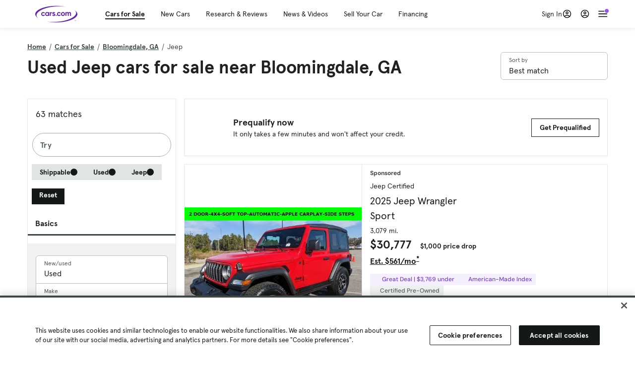

--- FILE ---
content_type: text/html; charset=utf-8
request_url: https://cars.qualtrics.com/jfe/form/SV_81Hx3Jkheo8zhmC
body_size: 19123
content:
<!DOCTYPE html>
<html class="JFEScope">
<head>
    <meta charset="UTF-8">
    <meta http-equiv="X-UA-Compatible" content="IE=edge">
    <meta name="apple-mobile-web-app-capable" content="yes">
    <meta name="mobile-web-app-capable" content="yes">
    <title>Qualtrics Survey | Qualtrics Experience Management</title>
    
        <link rel="dns-prefetch" href="//co1.qualtrics.com/WRQualtricsShared/">
        <link rel="preconnect" href="//co1.qualtrics.com/WRQualtricsShared/">
    
    <meta name="description" content="The most powerful, simple and trusted way to gather experience data. Start your journey to experience management and try a free account today.">
    <meta name="robots" content="noindex">
    <meta id="meta-viewport" name="viewport" content="width=device-width, initial-scale=1, minimum-scale=1, maximum-scale=2.5">
    <meta property="og:title" content="Qualtrics Survey | Qualtrics Experience Management">
    <meta property="og:description" content="The most powerful, simple and trusted way to gather experience data. Start your journey to experience management and try a free account today.">
    
        <meta property="og:image" content="https://cars.qualtrics.com/CP/Graphic.php?IM=IM_0ocZAgMDorIIuwJ">
    
    <script>(function(w) {
  'use strict';
  if (w.history && w.history.replaceState) {
    var path = w.location.pathname;
    var jfePathRegex = /^\/jfe\d+\//;

    if (jfePathRegex.test(path)) {
      w.history.replaceState(null, null, w.location.href.replace(path, path.replace(jfePathRegex, '/jfe/')));
    }
  }
})(window);
</script>
</head>
    <body id="SurveyEngineBody">
    <noscript><style>#pace{display: none;}</style><div style="padding:8px 15px;font-family:Helvetica,Arial,sans-serif;background:#fcc;border:1px solid #c55">Javascript is required to load this page.</div></noscript>
    
        <style type='text/css'>#pace{background:#fff;position:absolute;top:0;bottom:0;left:0;right:0;z-index:1}#pace::before{content:'';display:block;position:fixed;top:30%;right:50%;width:50px;height:50px;border:6px solid transparent;border-top-color:#0b6ed0;border-left-color:#0b6ed0;border-radius:80px;animation:q 1s linear infinite;margin:-33px -33px 0 0;box-sizing:border-box}@keyframes q{0%{transform:rotate(0)}100%{transform:rotate(360deg)}}
</style>
        <div id='pace'></div>
    
    <script type="text/javascript">
      window.QSettings = {
          
        jfeVersion: "a8ef4bfa1e5b68ca5c6385caa82ad0b3b12ea721",
        publicPath: "/jfe/static/dist/",
        cbs: [], bootstrapSkin: null, ab: false,
        getPT: function(cb) {
          if (this.pt !== undefined) {
            cb(this.success, this.pt);
          } else {
            this.cbs.push(cb);
          }
        },
        setPT: function(s, pt) {
          this.success = s;
          this.pt = pt;
          if (this.cbs.length) {
            for (var i = 0; i < this.cbs.length; i++) {
              this.cbs[i](s, pt);
            }
          }
        }
      };
    </script>
    <div id="skinPrefetch" style="position: absolute; visibility: hidden" class="JFEContent SkinV2 webkit CSS3"></div>
    <script>(()=>{"use strict";var e,r,t,a,c,o={},n={};function d(e){var r=n[e];if(void 0!==r)return r.exports;var t=n[e]={id:e,loaded:!1,exports:{}};return o[e].call(t.exports,t,t.exports,d),t.loaded=!0,t.exports}d.m=o,e=[],d.O=(r,t,a,c)=>{if(!t){var o=1/0;for(l=0;l<e.length;l++){for(var[t,a,c]=e[l],n=!0,f=0;f<t.length;f++)(!1&c||o>=c)&&Object.keys(d.O).every(e=>d.O[e](t[f]))?t.splice(f--,1):(n=!1,c<o&&(o=c));if(n){e.splice(l--,1);var i=a();void 0!==i&&(r=i)}}return r}c=c||0;for(var l=e.length;l>0&&e[l-1][2]>c;l--)e[l]=e[l-1];e[l]=[t,a,c]},d.n=e=>{var r=e&&e.__esModule?()=>e.default:()=>e;return d.d(r,{a:r}),r},t=Object.getPrototypeOf?e=>Object.getPrototypeOf(e):e=>e.__proto__,d.t=function(e,a){if(1&a&&(e=this(e)),8&a)return e;if("object"==typeof e&&e){if(4&a&&e.__esModule)return e;if(16&a&&"function"==typeof e.then)return e}var c=Object.create(null);d.r(c);var o={};r=r||[null,t({}),t([]),t(t)];for(var n=2&a&&e;"object"==typeof n&&!~r.indexOf(n);n=t(n))Object.getOwnPropertyNames(n).forEach(r=>o[r]=()=>e[r]);return o.default=()=>e,d.d(c,o),c},d.d=(e,r)=>{for(var t in r)d.o(r,t)&&!d.o(e,t)&&Object.defineProperty(e,t,{enumerable:!0,get:r[t]})},d.f={},d.e=e=>Promise.all(Object.keys(d.f).reduce((r,t)=>(d.f[t](e,r),r),[])),d.u=e=>"c/"+{196:"vendors~recaptchav3",233:"db",438:"vendors~mockForm",821:"barrel-roll",905:"ss",939:"bf",1044:"matrix",1075:"mc",1192:"meta",1205:"timing",1365:"hmap",1543:"recaptchav3",1778:"slide",1801:"fade",2042:"jsApi",2091:"advance-button-template",2292:"hotspot",2436:"slider",2552:"vendors~scoring~cs~matrix",2562:"flip",2603:"mockForm",2801:"fancybox",3432:"mp",4522:"scoring",4863:"dd",5321:"vendors~mockForm~response-summary~fileupload",5330:"fileupload",5453:"default~cs~slider~ss",5674:"pgr",5957:"response-summary",6023:"vendors~fileupload",6198:"te",6218:"ro",6246:"focus-handler",6255:"captcha",6500:"default~hl~hotspot~matrix",6507:"prototype",7211:"sbs",7529:"cs",7685:"preview",7719:"default~hmap~pgr~ro~te~timing",8095:"default~cs~slider",8393:"draw",8606:"default~captcha~cs~db~dd~draw~fileupload~hmap~hl~hotspot~matrix~mc~meta~pgr~ro~sbs~slider~ss~te~timing",9679:"toc",9811:"hl"}[e]+"."+{196:"97848bc9e7c6051ecccc",233:"8ba9f6447cd314fbb68a",438:"53d5364f2fde015d63eb",821:"7889bb8e29b6573a7c1e",905:"351d3164dfd98410d564",939:"eec2597b947c36022f6d",1044:"d8d7465fc033fbb10620",1075:"86a63d9fd6b94fccd78b",1192:"2bda7fa2af76817782a5",1205:"e0a338ca75eae4b40cc1",1365:"b3a7378eb91cc2c32d41",1543:"0c7be974c5976b4baac4",1778:"89aa23ad976cab36539d",1801:"8cb2d1667aca0bc1260e",2042:"c48c082656b18079aa7e",2091:"4f0959084e4a4a187d1d",2292:"14fd8d7b863312b03015",2436:"96ce9dfbc69cf4a6f014",2552:"7cd2196cef0e70bb9e8a",2562:"3266dde7e4660ffcef3a",2603:"c8f6cb94cd9e79b57383",2801:"685cee5836e319fa57a8",3432:"6ae4057caed354cea4bd",4522:"1beb1b30ccc2fa30924f",4863:"4a0994a3732ac4fec406",5321:"41b49ced3a7a9cce58ab",5330:"4e241617d0d8f9638bed",5453:"171b59120e19c43bc4c6",5674:"144a9eb1a74ebd10fb2f",5957:"18b07be3e10880ac7370",6023:"2f608006811a8be8971c",6198:"31e404ce9bb91ad2fdc1",6218:"3cb64ba46db80f90121a",6246:"ba7b22b6a40782e5e004",6255:"a511708ee09ee539c882",6500:"e988cfdc3a56d687c346",6507:"63afbf731c56ba97ae7b",7211:"2d043279f45787cdbc6a",7529:"6440499b8bf1aaf62693",7685:"1241170f420176c2c6ef",7719:"8714f0d6579c8e712177",8095:"3b318c0e91b8cce117d5",8393:"2a48f184a447969fff1f",8606:"017a626bdaafbf05c221",9679:"20b914cfa638dfe959cc",9811:"e3e744cd3ab59c8be98b"}[e]+".min.js",d.miniCssF=e=>"fancybox.0bb59945b9873f54214a.min.css",d.g=function(){if("object"==typeof globalThis)return globalThis;try{return this||new Function("return this")()}catch(e){if("object"==typeof window)return window}}(),d.o=(e,r)=>Object.prototype.hasOwnProperty.call(e,r),a={},c="javascriptformengine:",d.l=(e,r,t,o)=>{if(a[e])a[e].push(r);else{var n,f;if(void 0!==t)for(var i=document.getElementsByTagName("script"),l=0;l<i.length;l++){var b=i[l];if(b.getAttribute("src")==e||b.getAttribute("data-webpack")==c+t){n=b;break}}n||(f=!0,(n=document.createElement("script")).charset="utf-8",n.timeout=120,d.nc&&n.setAttribute("nonce",d.nc),n.setAttribute("data-webpack",c+t),n.src=e),a[e]=[r];var s=(r,t)=>{n.onerror=n.onload=null,clearTimeout(u);var c=a[e];if(delete a[e],n.parentNode&&n.parentNode.removeChild(n),c&&c.forEach(e=>e(t)),r)return r(t)},u=setTimeout(s.bind(null,void 0,{type:"timeout",target:n}),12e4);n.onerror=s.bind(null,n.onerror),n.onload=s.bind(null,n.onload),f&&document.head.appendChild(n)}},d.r=e=>{"undefined"!=typeof Symbol&&Symbol.toStringTag&&Object.defineProperty(e,Symbol.toStringTag,{value:"Module"}),Object.defineProperty(e,"__esModule",{value:!0})},d.nmd=e=>(e.paths=[],e.children||(e.children=[]),e),d.p="",(()=>{if("undefined"!=typeof document){var e=e=>new Promise((r,t)=>{var a=d.miniCssF(e),c=d.p+a;if(((e,r)=>{for(var t=document.getElementsByTagName("link"),a=0;a<t.length;a++){var c=(n=t[a]).getAttribute("data-href")||n.getAttribute("href");if("stylesheet"===n.rel&&(c===e||c===r))return n}var o=document.getElementsByTagName("style");for(a=0;a<o.length;a++){var n;if((c=(n=o[a]).getAttribute("data-href"))===e||c===r)return n}})(a,c))return r();((e,r,t,a,c)=>{var o=document.createElement("link");o.rel="stylesheet",o.type="text/css",d.nc&&(o.nonce=d.nc),o.onerror=o.onload=t=>{if(o.onerror=o.onload=null,"load"===t.type)a();else{var n=t&&t.type,d=t&&t.target&&t.target.href||r,f=new Error("Loading CSS chunk "+e+" failed.\n("+n+": "+d+")");f.name="ChunkLoadError",f.code="CSS_CHUNK_LOAD_FAILED",f.type=n,f.request=d,o.parentNode&&o.parentNode.removeChild(o),c(f)}},o.href=r,t?t.parentNode.insertBefore(o,t.nextSibling):document.head.appendChild(o)})(e,c,null,r,t)}),r={3454:0};d.f.miniCss=(t,a)=>{r[t]?a.push(r[t]):0!==r[t]&&{2801:1}[t]&&a.push(r[t]=e(t).then(()=>{r[t]=0},e=>{throw delete r[t],e}))}}})(),(()=>{var e={3454:0};d.f.j=(r,t)=>{var a=d.o(e,r)?e[r]:void 0;if(0!==a)if(a)t.push(a[2]);else if(3454!=r){var c=new Promise((t,c)=>a=e[r]=[t,c]);t.push(a[2]=c);var o=d.p+d.u(r),n=new Error;d.l(o,t=>{if(d.o(e,r)&&(0!==(a=e[r])&&(e[r]=void 0),a)){var c=t&&("load"===t.type?"missing":t.type),o=t&&t.target&&t.target.src;n.message="Loading chunk "+r+" failed.\n("+c+": "+o+")",n.name="ChunkLoadError",n.type=c,n.request=o,a[1](n)}},"chunk-"+r,r)}else e[r]=0},d.O.j=r=>0===e[r];var r=(r,t)=>{var a,c,[o,n,f]=t,i=0;if(o.some(r=>0!==e[r])){for(a in n)d.o(n,a)&&(d.m[a]=n[a]);if(f)var l=f(d)}for(r&&r(t);i<o.length;i++)c=o[i],d.o(e,c)&&e[c]&&e[c][0](),e[c]=0;return d.O(l)},t=self.webpackChunkjavascriptformengine=self.webpackChunkjavascriptformengine||[];t.forEach(r.bind(null,0)),t.push=r.bind(null,t.push.bind(t))})()})();</script>
    <script src="/jfe/static/dist/jfeLib.41e905943427321fa036.min.js" crossorigin="anonymous"></script>
    <script src="/jfe/static/dist/jfe.b2aa22a9b68ea0a1d846.min.js" crossorigin="anonymous"></script>


    <link href="/jfe/themes/templated-skins/qualtrics.2014:cars.9820517390:null/version-1765475774342-89bffa/stylesheet.css" rel="stylesheet"><link href="https://rsms.me/inter/inter.css" rel="stylesheet">

    <link id="rtlStyles" rel="stylesheet" type="text/css">
    <style id="customStyles"></style>

    <style>
      .JFEScope .questionFocused   .advanceButtonContainer {transition:opacity .3s!important;visibility:unset;opacity:1}
      .JFEScope .questionUnfocused .advanceButtonContainer, .advanceButtonContainer {transition:opacity .3s!important;visibility:hidden;opacity:0}
      .Skin .Bipolar .bipolar-mobile-header, .Skin .Bipolar .desktop .bipolar-mobile-header, .Skin .Bipolar .mobile .ColumnLabelHeader {display: none}

      /* Change color of question validation warnings */
      .Skin .ValidationError.Warn {color: #e9730c;}

      /* Hide mobile preview scrollbar for Chrome, Safari and Opera */
      html.MobilePreviewFrame::-webkit-scrollbar { display: none; }

      /* Hide mobile preview scrollbar for IE and Edge */
      html.MobilePreviewFrame { -ms-overflow-style: none; scrollbar-width: none; }
    </style>
    <style type="text/css">.accessibility-hidden{height:0;width:0;overflow:hidden;position:absolute;left:-999px}</style>
    <div id="polite-announcement" class="accessibility-hidden" aria-live="polite" aria-atomic="true"></div>
    <div id="assertive-announcement" class="accessibility-hidden" aria-live="assertive" role="alert" aria-atomic="true"></div>
    <script type="text/javascript">
      (function () {
        var o = {};
        try {
          Object.defineProperty(o,'compat',{value:true,writable:true,enumerable:true,configurable:true});
        } catch (e) {};
        if (o.compat !== true || document.addEventListener === undefined) {
          window.location.pathname = '/jfe/incompatibleBrowser';
        }

        var fv = document.createElement('link');
        fv.rel = 'apple-touch-icon';
        fv.href = "https://cars.qualtrics.com/CP/Graphic.php?IM=IM_eR3RqUaDkCmZcDb";
        document.getElementsByTagName('head')[0].appendChild(fv);
      })();
      QSettings.ab = false;
      document.title = "Qualtrics Survey | Qualtrics Experience Management";
      
      (function(s) {
        QSettings.bootstrapSkin = s;
        var sp = document.getElementById('skinPrefetch');
        if (sp) {
          sp.innerHTML = s;
        }
      })("<meta name=\"HandheldFriendly\" content=\"true\" />\n<meta name = \"viewport\" content = \"user-scalable = yes, maximum-scale=10, minimum-scale=1, initial-scale = 1, width = device-width\" />\n<div class='Skin'>\n\t<div id=\"Overlay\"></div>\n\t<div id=\"Wrapper\">\n\t\t\n\t\t<div class='SkinInner'>\n\t\t\t<div id='LogoContainer'>\n\t\t\t\t<div id='Logo'><img src=\"https://cars.qualtrics.com/CP/Graphic.php?IM=IM_4UzHhdp9et1Omp0\" /></div>\n\t\t\t</div>\n\t\t\t<div id='HeaderContainer'>\n\t\t\t\t<div id=\"BrandingHeader\"><script type=\"text/javascript\">\nQualtrics.SurveyEngine.addOnReady(function() {\njQuery('#Plug').attr('style', 'display:none !important');\n});\n<\/script></div>\n\t\t\t\t<div id='Header'>{~Header~}</div>\n\t\t\t</div>\n\t\t\t<div id='SkinContent'>\n\t\t\t\t<div id='Questions'>{~Question~}</div>\n\t\t\t\t<div id='Buttons'>{~Buttons~}</div>\n\t\t\t\t<div id='ProgressBar'>{~ProgressBar~}</div>\n\t\t\t</div>\n\t\t</div>\n\t\t<div id='Footer'>{~Footer~}</div>\n\t\t\n\t\t<div id='PushStickyFooter'></div>\n\t</div>\n\t<div id=\"Plug\" style=\"display:block !important;\"><a href=\"https://www.qualtrics.com/powered-by-qualtrics/?utm_source=internal%2Binitiatives&utm_medium=survey%2Bpowered%2Bby%2Bqualtrics&utm_content={~BrandID~}&utm_survey_id={~SurveyID~}\" target=\"_blank\" aria-label=\"{~PlugLabel~}\">{~Plug~}</a></div>\n</div>\n<script>Qualtrics.SurveyEngine.addOnload(Qualtrics.uniformLabelHeight);<\/script>\n\n<script>\n//TM6 Question Text Cell Padding\n\t//JFE\n\tPage.on('ready:imagesLoaded',function() {\n\t\tvar t = jQuery(\".QuestionText table\");\n\t  for (i=0; i<t.length; i++) {\n\t    if (t[i].cellPadding != undefined) {\n\t      var p = t[i].cellPadding + \"px\";\n\t      t.eq(i).find(\"th\").css(\"padding\",p);\n\t      t.eq(i).find(\"td\").css(\"padding\",p);\n\t    }\n\t  }\n\t});\n\t//SE\n\tjQuery(window).on('load',function() {\n\t\tif (jQuery(\"div\").hasClass(\"JFE\") == false) {\n\t    var t = jQuery(\".QuestionText table\");\n\t    for (i=0; i<t.length; i++) {\n\t      if (t[i].cellPadding != undefined) {\n\t        var p = t[i].cellPadding + \"px\";\n\t        t.eq(i).find(\"th\").css(\"padding\",p);\n\t        t.eq(i).find(\"td\").css(\"padding\",p);\n\t      }\n\t    }\n\t\t};\n\t});\n//TM21 iOS Text Box Width Fix\n//JFE\nPage.on('ready:imagesLoaded',function() {\n\tfunction isIE () {\n  \tvar myNav = navigator.userAgent.toLowerCase();\n  \treturn (myNav.indexOf('msie') != -1) ? parseInt(myNav.split('msie')[1]) : false;\n\t}\n\tif (!isIE()) {\n\t\tvar mq = window.matchMedia( \"(max-width: 480px)\" );\n\t\tif (mq.matches == true) {\n\t\t\tjQuery(\".Skin .MC .TextEntryBox\").css(\"width\",\"100%\");\n\t\t\tjQuery(\".Skin .TE .ESTB .InputText\").css(\"width\",\"100%\");\n\t\t\tjQuery(\".Skin .TE .FORM .InputText\").css(\"width\",\"100%\");\n\t\t\tjQuery(\".Skin .TE .ML .InputText\").css(\"width\",\"100%\");\n\t\t\tjQuery(\".Skin .TE .PW .InputText\").css(\"width\",\"100%\");\n\t\t\tjQuery(\".Skin .TE .SL .InputText\").css(\"width\",\"100%\");\n\t\t\tjQuery(\".Skin .TE .FollowUp .InputText\").css(\"width\",\"100%\");\n\t\t};\n\t};\n});\n//SE\njQuery(window).on('load',function() {\n\tfunction isIE () {\n  \tvar myNav = navigator.userAgent.toLowerCase();\n  \treturn (myNav.indexOf('msie') != -1) ? parseInt(myNav.split('msie')[1]) : false;\n\t}\n\tif (!isIE()) {\n\t\tvar mq = window.matchMedia( \"(max-width: 480px)\" );\n\t\tif (jQuery(\"div\").hasClass(\"JFE\") == false && mq.matches == true) {\n\t\t\tjQuery(\".Skin .MC .TextEntryBox\").css(\"width\",\"100%\");\n\t\t\tjQuery(\".Skin .TE .ESTB .InputText\").css(\"width\",\"100%\");\n\t\t\tjQuery(\".Skin .TE .FORM .InputText\").css(\"width\",\"100%\");\n\t\t\tjQuery(\".Skin .TE .ML .InputText\").css(\"width\",\"100%\");\n\t\t\tjQuery(\".Skin .TE .PW .InputText\").css(\"width\",\"100%\");\n\t\t\tjQuery(\".Skin .TE .SL .InputText\").css(\"width\",\"100%\");\n\t\t\tjQuery(\".Skin .TE .FollowUp .InputText\").css(\"width\",\"100%\");\n\t\t};\n\t};\n});\n<\/script>\n\n<style>.Skin .QuestionOuter.Matrix{max-width:1100px}</style>\n");
      
      
      (function() {
        var fv = document.createElement('link');
        fv.type = 'image/x-icon';
        fv.rel = 'icon';
        fv.href = "https://cars.qualtrics.com/CP/Graphic.php?IM=IM_bdYYI4BiyXYEhx3";
        document.getElementsByTagName('head')[0].appendChild(fv);
      }());
      
      
    </script>
        <script type="text/javascript">
          (function(appData) {
            if (appData && typeof appData === 'object' && '__jfefeRenderDocument' in appData) {
              var doc = appData.__jfefeRenderDocument

              if (doc === 'incompatible') {
                window.location = '/jfe/incompatibleBrowser';
                return
              }

              window.addEventListener('load', function() {
                // farewell jfe
                delete window.QSettings
                delete window.webpackJsonp
                delete window.jQuery
                delete window.ErrorWatcher
                delete window.onLoadCaptcha
                delete window.experimental
                delete window.Page

                var keys = Object.keys(window);
                for (let i in keys) {
                  var name = keys[i];
                  if (name.indexOf('jQuery') === 0) {
                    delete window[name];
                    break;
                  }
                }

                document.open();
                document.write(doc);
                document.close();
              })
            } else {
              // prevent document.write from replacing the entire page
              window.document.write = function() {
                log.error('document.write is not allowed and has been disabled.');
              };

              QSettings.setPT(true, appData);
            }
          })({"FormSessionID":"FS_6icyPSbJEkJM6Od","QuestionIDs":["QID1","QID2"],"QuestionDefinitions":{"QID1":{"DefaultChoices":false,"DataExportTag":"Q1","QuestionID":"QID1","QuestionType":"Meta","Selector":"Browser","Configuration":{"QuestionDescriptionOption":"UseText"},"Choices":{"1":{"Display":"Browser","TextEntry":1},"2":{"Display":"Version","TextEntry":1},"3":{"Display":"Operating System","TextEntry":1},"4":{"Display":"Screen Resolution","TextEntry":1},"5":{"Display":"Flash Version","TextEntry":1},"6":{"Display":"Java Support","TextEntry":1},"7":{"Display":"User Agent","TextEntry":1}},"Validation":"None","GradingData":[],"Language":{"EN":{"QuestionText":"Click to write the question text","Choices":{"1":{"Display":"Browser"},"2":{"Display":"Version"},"3":{"Display":"Operating System"},"4":{"Display":"Screen Resolution"},"5":{"Display":"Flash Version"},"6":{"Display":"Java Support"},"7":{"Display":"User Agent"}}}},"NextChoiceId":4,"NextAnswerId":1,"SurveyLanguage":"EN"},"QID2":{"DefaultChoices":false,"DataExportTag":"Q2","QuestionType":"MC","Selector":"SAVR","SubSelector":"TX","Configuration":{"QuestionDescriptionOption":"UseText"},"Choices":{"1":{"Display":"Experience using Cars.com"},"2":{"Display":"Receive assistance for trouble I am experiencing with the Cars.com site"},"3":{"Display":"Leave feedback for a dealership"},"4":{"Display":"Receive assistance for trouble I am experiencing with listing my vehicle for sale on Cars.com"},"5":{"Display":"Experience using Your Garage","DisplayLogic":{"0":{"0":{"LeftOperand":"Page","LogicType":"EmbeddedField","Operator":"Contains","RightOperand":"/your-garage","Type":"Expression"},"1":{"Conjuction":"Or","LeftOperand":"Page Referrer","LogicType":"EmbeddedField","Operator":"Contains","RightOperand":"/your-garage","Type":"Expression"},"Type":"If"},"Type":"BooleanExpression","inPage":false}},"6":{"Display":"Feature request"}},"ChoiceOrder":[1,"6","5",2,"4",3],"Validation":{"Settings":{"ForceResponse":"ON","ForceResponseType":"ON","Type":"None"}},"GradingData":[],"Language":{"EN":{"QuestionText":"What type of feedback would you like to provide?","Choices":{"1":{"Display":"Experience using Cars.com"},"2":{"Display":"Receive assistance for trouble I am experiencing with the Cars.com site"},"3":{"Display":"Leave feedback for a dealership"},"4":{"Display":"Receive assistance for trouble I am experiencing with listing my vehicle for sale on Cars.com"},"5":{"Display":"Experience using Your Garage"},"6":{"Display":"Feature request"}}}},"NextChoiceId":7,"NextAnswerId":1,"QuestionID":"QID2","DataVisibility":{"Private":false,"Hidden":false},"SurveyLanguage":"EN"}},"NextButton":null,"PreviousButton":false,"Count":2,"Skipped":0,"NotDisplayed":0,"LanguageSelector":null,"Messages":{"PoweredByQualtrics":"Powered by Qualtrics","PoweredByQualtricsLabel":"Powered by Qualtrics: Learn more about Qualtrics in a new tab","A11yNextPage":"You are on the next page","A11yPageLoaded":"Page Loaded","A11yPageLoading":"Page is loading","A11yPrevPage":"You are on the previous page","FailedToReachServer":"We were unable to connect to our servers. Please check your internet connection and try again.","ConnectionError":"Connection Error","IPDLError":"Sorry, an unexpected error occurred.","Retry":"Retry","Cancel":"Cancel","Language":"Language","Done":"Done","AutoAdvanceLabel":"or press Enter","DecimalSeparator":"Please exclude commas and if necessary use a point as a decimal separator.","IE11Body":"You are using an unsupported browser. Qualtrics surveys will no longer load in Internet Explorer 11 after March 15, 2024.","BipolarPreference":"Select this answer if you prefer %1 over %2 by %3 points.","BipolarNoPreference":"Select this answer if you have no preference between %1 and %2.","Blank":"Blank","CaptchaRequired":"Answering the captcha is required to proceed","MCMSB_Instructions":"To select multiple options in a row, click and drag your mouse or hold down Shift when selecting. To select non-sequential options, hold down Control (on a PC) or Command (on a Mac) when clicking. To deselect an option, hold down Control or Command and click on a selected option.","MLDND_Instructions":"Drag and drop each item from the list into a bucket.","PGR_Instructions":"Drag and drop items into groups. Within each group, rank items by dragging and dropping them into place.","ROSB_Instructions":"Select items and then rank them by clicking the arrows to move each item up and down."},"IsPageMessage":false,"ErrorCode":null,"PageMessageTranslations":{},"CurrentLanguage":"EN","FallbackLanguage":"EN","QuestionRuntimes":{"QID1":{"Highlight":false,"ID":"QID1","Type":"Meta","Selector":"Browser","SubSelector":null,"ErrorMsg":null,"TerminalAuthError":false,"Valid":false,"MobileFirst":false,"QuestionTypePluginProperties":null,"CurrentMultiPageQuestionIndex":0,"Displayed":true,"PreValidation":"None","IsAutoAuthFailure":false,"ErrorSeverity":null,"PDPErrorMsg":null,"PDPError":null,"QuestionText":"Click to write the question text","Choices":{"1":{"Display":"Browser"},"2":{"Display":"Version"},"3":{"Display":"Operating System"},"4":{"Display":"Screen Resolution"},"5":{"Display":"Flash Version"},"6":{"Display":"Java Support"},"7":{"Display":"User Agent"}},"WontBeDisplayedText":"This question will not be displayed to the recipient.","Active":true},"QID2":{"Highlight":false,"ID":"QID2","Type":"MC","Selector":"SAVR","SubSelector":"TX","ErrorMsg":null,"TerminalAuthError":false,"Valid":false,"MobileFirst":false,"QuestionTypePluginProperties":null,"CurrentMultiPageQuestionIndex":0,"Displayed":true,"PreValidation":{"Settings":{"ForceResponse":"ON","ForceResponseType":"ON","Type":"None"}},"Choices":{"1":{"ID":"1","RecodeValue":"1","VariableName":"1","Text":"","Display":"Experience using Cars.com","InputWidth":null,"Exclusive":false,"Selected":false,"Password":false,"TextEntry":false,"TextEntrySize":"Small","TextEntryLength":null,"InputHeight":null,"Error":null,"ErrorMsg":null,"PDPErrorMsg":null,"PDPError":null,"Displayed":true},"2":{"ID":"2","RecodeValue":"2","VariableName":"2","Text":"","Display":"Receive assistance for trouble I am experiencing with the Cars.com site","InputWidth":null,"Exclusive":false,"Selected":false,"Password":false,"TextEntry":false,"TextEntrySize":"Small","TextEntryLength":null,"InputHeight":null,"Error":null,"ErrorMsg":null,"PDPErrorMsg":null,"PDPError":null,"Displayed":true},"3":{"ID":"3","RecodeValue":"3","VariableName":"3","Text":"","Display":"Leave feedback for a dealership","InputWidth":null,"Exclusive":false,"Selected":false,"Password":false,"TextEntry":false,"TextEntrySize":"Small","TextEntryLength":null,"InputHeight":null,"Error":null,"ErrorMsg":null,"PDPErrorMsg":null,"PDPError":null,"Displayed":true},"4":{"ID":"4","RecodeValue":"4","VariableName":"4","Text":"","Display":"Receive assistance for trouble I am experiencing with listing my vehicle for sale on Cars.com","InputWidth":null,"Exclusive":false,"Selected":false,"Password":false,"TextEntry":false,"TextEntrySize":"Small","TextEntryLength":null,"InputHeight":null,"Error":null,"ErrorMsg":null,"PDPErrorMsg":null,"PDPError":null,"Displayed":true},"5":{"ID":"5","RecodeValue":"5","VariableName":"5","Text":"","Display":"Experience using Your Garage","InputWidth":null,"Exclusive":false,"Selected":false,"Password":false,"TextEntry":false,"TextEntrySize":"Small","TextEntryLength":null,"InputHeight":null,"Error":null,"ErrorMsg":null,"PDPErrorMsg":null,"PDPError":null,"Displayed":false},"6":{"ID":"6","RecodeValue":"6","VariableName":"6","Text":"","Display":"Feature request","InputWidth":null,"Exclusive":false,"Selected":false,"Password":false,"TextEntry":false,"TextEntrySize":"Small","TextEntryLength":null,"InputHeight":null,"Error":null,"ErrorMsg":null,"PDPErrorMsg":null,"PDPError":null,"Displayed":true}},"ChoiceOrder":["1","6","2","4","3"],"ChoiceTextPosition":"Left","Selected":null,"IsAutoAuthFailure":false,"ErrorSeverity":null,"PDPErrorMsg":null,"PDPError":null,"QuestionText":"What type of feedback would you like to provide?","ExistingChoices":{},"ProcessedDisplayChoiceOrder":["1","6","2","4","3"],"ChoiceOrderSetup":true,"Active":true}},"IsEOS":false,"FailedValidation":false,"PDPValidationFailureQuestionIDs":[],"BlockID":"BL_efZV8eIc4EQ2sv4","FormTitle":"Qualtrics Survey | Qualtrics Experience Management","SurveyMetaDescription":"The most powerful, simple and trusted way to gather experience data. Start your journey to experience management and try a free account today.","TableOfContents":null,"UseTableOfContents":false,"SM":{"BaseServiceURL":"https://cars.qualtrics.com","SurveyVersionID":"9223370314410068697","IsBrandEncrypted":false,"JFEVersionID":"03fe6757db2b5fa6b3fa7f1a6bef80a9295ac371","BrandDataCenterURL":"https://yul1.qualtrics.com","XSRFToken":"ZKgcjjUxxULIq5geZ-zsXA","StartDate":"2026-01-19 01:14:33","StartDateRaw":1768785273119,"BrandID":"cars","SurveyID":"SV_81Hx3Jkheo8zhmC","BrowserName":"Chrome","BrowserVersion":"131.0.0.0","OS":"Macintosh","UserAgent":"Mozilla/5.0 (Macintosh; Intel Mac OS X 10_15_7) AppleWebKit/537.36 (KHTML, like Gecko) Chrome/131.0.0.0 Safari/537.36; ClaudeBot/1.0; +claudebot@anthropic.com)","LastUserAgent":"Mozilla/5.0 (Macintosh; Intel Mac OS X 10_15_7) AppleWebKit/537.36 (KHTML, like Gecko) Chrome/131.0.0.0 Safari/537.36; ClaudeBot/1.0; +claudebot@anthropic.com)","QueryString":"","IP":"3.17.28.254","URL":"https://cars.qualtrics.com/jfe/form/SV_81Hx3Jkheo8zhmC","BaseHostURL":"https://cars.qualtrics.com","ProxyURL":"https://cars.qualtrics.com/jfe/form/SV_81Hx3Jkheo8zhmC","JFEDataCenter":"jfe6","dataCenterPath":"jfe6","IsPreview":false,"LinkType":"anonymous","geoIPLocation":{"IPAddress":"3.17.28.254","City":"Columbus","CountryName":"United States","CountryCode":"US","Region":"OH","RegionName":"Ohio","PostalCode":"43215","Latitude":39.9625,"Longitude":-83.0061,"MetroCode":535,"Private":false},"geoIPV2Enabled":true,"EDFromRequest":[],"FormSessionID":"FS_6icyPSbJEkJM6Od"},"ED":{"SID":"SV_81Hx3Jkheo8zhmC","SurveyID":"SV_81Hx3Jkheo8zhmC","Q_URL":"https://cars.qualtrics.com/jfe/form/SV_81Hx3Jkheo8zhmC","UserAgent":"Mozilla/5.0 (Macintosh; Intel Mac OS X 10_15_7) AppleWebKit/537.36 (KHTML, like Gecko) Chrome/131.0.0.0 Safari/537.36; ClaudeBot/1.0; +claudebot@anthropic.com)","Q_CHL":"anonymous","Q_LastModified":1728327145,"Q_Language":"EN"},"PostToStartED":{},"FormRuntime":null,"RuntimePayload":"8pJ5QT40z9RGvOsxHY0a8xnyFmxlNxt2losv+E0Z4wxJ1+jWjlsAqhHjp15sVfxIlFUM0f2ZkH8eUeGBFTspIm617A1ltkgFLN8g+Z1E4+bHz3vKOAvqJ9My2a6RHw7LvNJ1JTiAH1EpLjEJ4U/MLw83Ssvhws2UKkWDuyRtzGFE3K+3i6yK9abMfQMuZac47a9AW8xmYzPnnaVn/GLltbbZCHHAKfuf/x1zMGstTO63codpqN0DLwkwYDDBnlFwZnCQ9zWNFrPC0ZFhrNb0k4sQdQ+T8N2xVQBVeudOsnQZj4nUrrTXefO0VuMML8u64G+fOu5X6+xSsw7G1xXQJvsqX5bQrzgoPzIYshk5tIIQ5tc/JZcn4iPIaofGtNcn1YQPBRnLhMaejHFJXUFOg4aH5/VUkU+wkzYKONxka4c0858tSEijGUA+nPK91NwVqBKXw13vZ9xPzaOat4RGe1yAJpDbL4SqBNKzVFX3FVZDPf058wN+jWdKwEP+35foUxmWD5irY8KAcEZN/W1XI3qTA0I4oGBOjlYTxn9uZR/bVRw62G0vNnDYaQAvJFrG67H2PbA7bMyg/hD7IUCaZHNJfaZ0y8KWG8Uq87nGWs4dHcOGW7ML2DaJMW5SI9wTCcztLnjZ1Kr4fDIx4eS8T6nzqwyXpfsBAFHRYg6Kcw8/9G8KzexJX5EOTdJzozrUAqdRP7HCssGMHebJYSvjASUH9yyQQRsOSkQhiVYSFIfDqcQxHcB+cFRxqIfkLngWqmmYpDmpv69dMDEzOqU8u8Um1zFyVXchi7ws5NXDjNC/4fl2SUM+UacgJ6giG69Or/A7NK5XYWF1mMBfIgcZeXEf5vV/KEuzRojiYmsk3SBo0KtNM6juCKP7W+u7ugVKN2U/[base64]/2O41t/aFGsFWeWAkfavd2n4c5N+i9Ty78Ax6HI7yCXaKJ6AuAnbdLojMFCtSKz8NJqyPesbQL7bh5U/[base64]/+1+1bd+2SNyZHW15mmjIbC6gj6SH90K6hrAooLu5trku+6LPLulxAeZEIqn4vW8yZWHqT6vn/pXYkTsjqQffZRMmBaqU7FSbUVgOy7h3OC/wd5D0zVplYo2RR9W27dPTa3+ZyWs91PFPS1xKiHnRMmA4PuaTZnw8BOb3SIVHk5jSXS/ykvTQZNObiMqZxp+qreKRnvGUtXK+7EJPPejHujuDsd6FwosELy1PCFtb0fjg/aFTke1A1a+ty769aEzquu1Ufr0XSjzg0Csrj6KOmHK0GQIz+AhkwFUCrpUqSCy1NES7T9AVkk3NnDj6dg2wBS9HSrc/OmMkD0GaiXtCDyTYTPqKiZE89Bo5MRPynQxDyhyqsmd9RvzAcqhFsgTkzVb61TAv8t/+5FD4+NuapEN/cS/NVuyLf5/[base64]/CveVYWH/7LfUxDDXyvI4l4GBtdgn8LAbiQJo/wgIsDuUK8wh5F8KAJmDpOzoUeZp2czFUxtRK6rBWcmhZ/waOAKL97b7XnSR89Lf9dWFLDT1S3tVmnDy5zIBp4oFiwSNvivQzMTBVKPfP+LbXRkO3L6aU9qkAF7qkjeRVlIm6ZWGF47/iVALt3mJ3P1LlAfSZoMMtAmKId9WDl1OmPSYhWM0FowTBrqEqK6MnU5z1/18TPkxUBFwqDoMDcf4MWUWvpFHrcIkaa7poHET6xlS7KJKuhSm2rZGCyAYSjsWIp7ksv0w/+VW45jxmGklcgVcvDsvvbIJU4Uhs5jacMzl+6og80RyM+2vTFoE3n6EeeqHdbuvBXPyiSfpLwOs677SWotPM9JNR1UnHwt1GY06LEz0r0bg0NSBfXIpvxhg5U9QH0rvouI2cEK/RlR6SoZvmLsJfBvVSqlIMDygEjTdOgt3iji6YifKQmdrYC3kKAONamqhvEjPAUz+H9DrNvbGW7GrIp4U4N32ZyzSKo62C2BPDMmm3EExW8M4XtnUVUTJqk5Sv/Cib1LDZ0zuaHoTKrPw50xRjOPsG9EO7udcVVLYuMzOSC7YNDgdn1tDLqiPl9VP1W4h2bPjPOb5ewop7w+37gb8/eL4W76gklOFpsmovsAuqxpxv/[base64]/xNjYeBnMwmPrZjcb40ZFs+MsxR3s05GPH/[base64]/yzSPpFDMVkwsP/XI4iR4waLsvhqP+wv+75KMStdYkwLjQ2KTtfoOsvCoQ21FZygnOwc0E496Nq8aSBudYEb7UmDkAbCZszBd7/Qq25eVy6LFFnvl8DEnAaM4/UgHpgaGP4IXltwioH5JiPjy8KqUo37zbdL2Gctm863HD2GUFoqv5b81h9zH94Wqx7VES/nT2MGwFmH1rhO6OYoClwcoZSRmYmUzwl0MzbahiGbyNAF+YwBO7WPBDmUmwHro8uwDg6FffHAs9LoRc9WZ21exNxx28MODp2LSQvlSMHFRZxlL5IYllkc2q/DHx/oSPkFKbyUBhkA5mOuxzoRNG56znf+r+sBwOiOwEQAz23vcCu7fgB+hUUZ+Cfhii46Ed9NRdc0+B2deYAqjmsmbEZWPMqwBfLEDEPBSS9Agdn5TlCmOqAGLJxP0QhGFhWZ00gv2Ju8cp9OTkAFBMinSALAP0rhlDSpWBSBH6icq0yhqy8R/CLrIDj9PPlcfQAXfzHG2RTfHTX9IOf/XRNDSkG9OZsMAUzIeMKBwR/yOkifBOLswcffy9n421+nlTl4yvFs/Aiiqmz+J0lU7ZesRjYrjhfZeKYcxL0C8TctDZkLTp0aj5wTSGSiFvFclOJLjIKy0WChKNsz4PnGjoZu4b+xplmkJ+QW9X0aR/[base64]/29/4qwsrEeEt3la3IpMLWxxoaa3CzwaPQt2lPfrdEyT7WVokoZwBoePZr4BqcumX2fNUxq9x3dsN2GY/llltHk194hHKt9W7K/oaSYbfquyIR+eo7rGxdgzgcwxcDjvqpZpKJ8ilbObq76qETlGZN4yqD/RviAZjZavRBqzlQO3X4MuQbNJn3oq9LcspX4WHFgxUSBXQY3BMrJNOP/NsvS3oPGmy7iAyQ7CFCGeXxtrqIcqCyzBLnF6/L3Qp1KDxhoVThknQxZMF2HuFnvgKpMch/e56fauWyVYTdTCniV0y7Zy8/9gLEEXaxflIvjb4zjpOlp1nuSlXEDzlnmEzglk9cFW+MygM8XAXdb8bIO48lwhIwoQj7FyvUY8Zg1/S7uKo+YobhMBTo7mLuoRe5jAbDw7/bc/QVrFeyPJ691kki7BMOJiP1rZnO/OXhw028eQxKJvPt33G4r55ilmqzVR/eISywOG/A1A/0A0j5BquPEjb/n80X2+XiHncWd0eiFXAQro6P8eIn1m2KtWFkjAk4lDsssTnF5bgi2wN5aCwskiYheXtkaH+YH9mpFTv+1WuDzrRGP6PEGQgtrtBb0qzoOdnsEPFrjhMGRwiGQ9lz6GYDIQ7i8unZSCDYRe14j3K+PwwMEi1xZQd61AQtTVVVR/[base64]/T78fRNj7YUTZ9v1lDqWonQCkSoB6ObddOJ33f2zkZEDHYgnAJg0aPbt40gBC5JxDu4vcPxJeNSz+GRnv63CF/nVA0FCIRh7LXQTAZ1kzKFUMzdOBttiRBx48hkNoslZnvd+6zl+EmtglIdqrMX/o1uVnJHDnP5XCz1rF/[base64]/[base64]/8YTiC6jeClQbGcEL4wPP6yaTdrfzcgS37OjHcz3YhhJ/tHBiiuXL/sSa/O60d/faxFHdT2aQ3vCql01eKfgQlQnUx+rgGsWk1OxRUm0O4aBuBZlBQ110SBZdIDhzaeHYNT+6t4MUxlxrzNdJzuLPcsAQsoL/gTamIReEInBWb6i6KsmYKw24PQ9qtNkZHXKQyAwItlE2iMfFrTIgSzBjrqH8lWdNBCBRL08SamgNkKshBCbc94onncrKsoo7bQ/eR2iK+ff1G57vWsvK1GZ8t5ZtQMJiSi93DyT5GFeDeu2MZl3ZmRR7alkvf2R9BD56CQHf25S4PDezbaNUXpQGbM76LKpCPlw6/rsMIJ5LOtk00u0iohx9FGce2bX+PF1IUBBPncIlcCVlh8RFaiGOupo/nRj/bfOfUXS7x+I49jrj5RYEjUT+gmAxwqSesiz9bOClBUq682cGtg2x8FjJ83WEiQULy8CSh0njtm8U/Vrpdg43nxHV0FL3eOeR9TTutRgtwaiIcmMQahwDwfCpbsjhQSjSZt1mdlRVUxN3fzU9ZUUa1G4Mc3UJHSRQzgbn0I0/nhAwUecTcSXPyZVLiLnE44oN2XEKNmFbdtwyhB7GQ6W61XLMMoSN4E22CzSEJJQyRfgNnmmQZZ1iXzEbAeIpheLV0YtLysXMp0SKwIyCJzcBLfUW+XGJw/SCKjloEdN5Uqlr8sUUN5CktIi34+yYMdkJkvBIORmiW58TPaCr4ZsSUcUxgDtxzQJ/bovNNRuy1MHhdoeXAkeMkTmMXpkNmzRMqBRCiKhYNo2G405cJQQR/upwszbhdRD2GmqJZY5dUB9ZgrPacRbR0rmZ8x4CpMyBbS7vjz13NDh6zizAc+rjjVADYhbwWOXV1tlj8N09eReKHln3rX2DI0yPjq3Le/9gsyPQqM9SIn8uEMLB5pWQTCtFq6E6xLb2SnSBixWrh52SvJ/YpGJdlGpUU31+h8T4KCqV7BZJUKjStWplNKh0IqqC5paZMgOUKC/cNQY7+arqI0lcqAx5/ox5GV0G4vIaD2y8zXKtJr/6wIVBKP04E3PdxYLaALH7V+zSy+iTw+CTzVuR87x4PQZCI/65ChNplz/YH29iTUB4cDA/SvCgD/DJOKNxz+nqXYsKfK6bojievYfL00Z/meOXOi4YbHD5qrYzoKuzaQkvbG56sck+zopF7TfPQqSijddc12Qp3ASyhxIPJvg2aPdmxTGori9BoyB8gQslI4D9Mq2ACZ4rmIZ7xVfyml9PXD9HOj4L6AiErZfK7MyEL5ppHUQpJabI2DICNhfnKb8BWAs1GJPh7K4/egRIqn79H1C+a4PkhASWiGSjTAPtS1zVfvaOuM9VYKyWvCLV2KxpeVctOJ76X9SdUtrMjkQm10VW3iZbQFftc0bQ/Qza6xMPFsX93ZjVNVW2ezjhhojv0DNGlBdHRkNYGKh1gAU/u/izpdFiUnWsnhQ4e0qvkJCRd07YADUgbgOkYuP+ZBL5K0XyoQYJ9CnQydSZILy6w19jYweUvcuq7hYqklWr+9LlT1rPknFvrMMIZwnXToiqp4AofcuM7a1BlNuErp3CWHEXOcBmjoFonGm/qEAIY6O3e8t2CFd86fISbeJ+uL2hhf9cA8sZUYuCJJqIGxy0nk6qzwt6e8u+kIkyq0O6syBqOEt63S/fQa5+XyF/TqRSEzWbTmbCrnJAJrf42KmQpJZKmks8o6sjJa1udpXWl8V7ChlaI2ECAtmeoqMJPElekuWYXRm8/VxNpIJtb81NjVUk1KykP+ySe7YwdX5iiYRduWny3H+OCgoXX/7gZudQW3Vp+6qdAYhcyM14tytkgUbFWzF4J6o9wanlekXqtoby1TkPpt3O0MZmD4A/X9rWbO/C/uKNIr/KqjYYKAQdssuagsK2AaF7W4wUql26fNXZm3TfP54XWO1JZozX0g9VmWG3qB/T0o3DNB/XfvM4+LWVsGd6I4/Itp5Nn/FiXaoCH3ai7m8h/UmVDEhUtTghS22tPrXE88aNA==","TransactionID":1,"ReplacesOutdated":false,"EOSRedirectURL":null,"RedirectURL":null,"SaveOnPageUnload":true,"ProgressPercent":0,"ProgressBarText":"Survey Completion","ProgressAccessibleText":"Current Progress","FormOptions":{"BackButton":false,"SaveAndContinue":true,"SurveyProtection":"PublicSurvey","NoIndex":"Yes","SecureResponseFiles":true,"SurveyExpiration":"None","SurveyTermination":"DisplayMessage","Header":"<script>\n    jQuery(\".AdvanceButton\").hide();\n    <\/script>","Footer":"","ProgressBarDisplay":"None","PartialData":"+2 days","PreviousButton":{"Display":"Previous"},"NextButton":{"Display":"Next"},"SurveyTitle":"Qualtrics Survey | Qualtrics Experience Management","SkinLibrary":"cars","SkinType":"templated","Skin":"qualtrics.2014:cars.9820517390:null","NewScoring":1,"EOSMessage":"MS_eQJU8qmoIbhUiJ8","ShowExportTags":false,"CollectGeoLocation":false,"SurveyMetaDescription":"The most powerful, simple and trusted way to gather experience data. Start your journey to experience management and try a free account today.","PasswordProtection":"No","AnonymizeResponse":"No","RefererCheck":"No","ConfirmStart":false,"AutoConfirmStart":false,"ResponseSummary":"No","EOSMessageLibrary":"UR_abLyykajozQA1eJ","EOSRedirectURL":"http://","EmailThankYou":false,"ThankYouEmailMessageLibrary":null,"ThankYouEmailMessage":null,"InactiveSurvey":"DefaultMessage","PartialDeletion":null,"PartialDataCloseAfter":"LastActivity","AvailableLanguages":{"EN":[]},"CustomStyles":{"customCSS":".Skin { \n  font-family: \"Inter var\", Helvetica, Arial, sans-serif; \n}\n\n@supports (font-variation-settings: normal) {\n  .Skin { \n    font-family: \"Inter var alt\", Helvetica, Arial, sans-serif; \n  }\n}"},"Autoadvance":true,"ExternalCSS":"https://rsms.me/inter/inter.css","AutoadvanceHideButton":false,"AutoadvancePages":true,"ProtectSelectionIds":true,"headerMid":"","SurveyName":"Feedback - Responsive","SurveyLanguage":"EN","ActiveResponseSet":"RS_3I9aqL70DKui23k","SurveyStartDate":"0000-00-00 00:00:00","SurveyExpirationDate":"0000-00-00 00:00:00","SurveyCreationDate":"2022-03-18 21:16:16","SkinOptions":{"Version":3,"AnyDeviceSupport":true,"Icons":{"favicon":"https://cars.qualtrics.com/CP/Graphic.php?IM=IM_bdYYI4BiyXYEhx3","appleTouchIcon":"https://cars.qualtrics.com/CP/Graphic.php?IM=IM_eR3RqUaDkCmZcDb","ogImage":"https://cars.qualtrics.com/CP/Graphic.php?IM=IM_0ocZAgMDorIIuwJ"},"BrandingOnly":{"header":"<script type=\"text/javascript\">\nQualtrics.SurveyEngine.addOnReady(function() {\njQuery('#Plug').attr('style', 'display:none !important');\n});\n<\/script>","footer":"","css":".Skin .QuestionOuter.Matrix{max-width:1100px}","html":""},"ProgressBarPosition":"bottom","Logo":"https://cars.qualtrics.com/CP/Graphic.php?IM=IM_4UzHhdp9et1Omp0","LogoPosition":"center","LogoBanner":false,"QuestionsContainer":false,"QuestionDisplayWidth":"default","MCButtonChoices":false,"NPSMobileVertical":false,"HideRequiredAsterisk":false,"LayoutSpacing":0,"FallbackSkin":false},"SkinBaseCss":"/jfe/themes/templated-skins/qualtrics.2014:cars.9820517390:null/version-1765475774342-89bffa/stylesheet.css","PageTransition":"None","Favicon":"https://cars.qualtrics.com/brand-management/brand-assets/cars/favicon.ico","CustomLanguages":null,"SurveyTimezone":"America/Chicago","LinkType":"anonymous","Language":"EN","Languages":null,"DefaultLanguages":{"AR":"العربية","ASM":"অসমীয়া","AZ-AZ":"Azərbaycan dili","BEL":"Беларуская","BG":"Български","BS":"Bosanski","BN":"বাংলা","CA":"Català","CEB":"Bisaya","CKB":"كوردي","CS":"Čeština","CY":"Cymraeg","DA":"Dansk","DE":"Deutsch","EL":"Ελληνικά","EN":"English","EN-GB":"English (United Kingdom)","EN_GB":"English (Great Britain)","EO":"Esperanto","ES":"Español (América Latina)","ES-ES":"Español","ET":"Eesti","FA":"فارسی","FI":"Suomi","FR":"Français","FR-CA":"Français (Canada)","GU":"ગુજરાતી ","HE":"עברית","HI":"हिन्दी","HIL":"Hiligaynon","HR":"Hrvatski","HU":"Magyar","HYE":"Հայերեն","ID":"Bahasa Indonesia","ISL":"Íslenska","IT":"Italiano","JA":"日本語","KAN":"ಕನ್ನಡ","KAT":"ქართული","KAZ":"Қазақ","KM":"ភាសាខ្មែរ","KO":"한국어","LV":"Latviešu","LT":"Lietuvių","MAL":"മലയാളം","MAR":"मराठी","MK":"Mакедонски","MN":"Монгол","MS":"Bahasa Malaysia","MY":"မြန်မာဘာသာ","NE":"नेपाली","NL":"Nederlands","NO":"Norsk","ORI":"ଓଡ଼ିଆ ଭାଷା","PA-IN":"ਪੰਜਾਬੀ (ਗੁਰਮੁਖੀ)","PL":"Polski","PT":"Português","PT-BR":"Português (Brasil)","RI-GI":"Rigi","RO":"Română","RU":"Русский","SIN":"සිංහල","SK":"Slovenčina","SL":"Slovenščina","SO":"Somali","SQI":"Shqip","SR":"Srpski","SR-ME":"Crnogorski","SV":"Svenska","SW":"Kiswahili","TA":"தமிழ்","TEL":"తెలుగు","TGL":"Tagalog","TH":"ภาษาไทย","TR":"Tϋrkçe","UK":"Українська","UR":"اردو","VI":"Tiếng Việt","ZH-S":"简体中文","ZH-T":"繁體中文","Q_DEV":"Developer"},"ThemeURL":"//co1.qualtrics.com/WRQualtricsShared/"},"Header":"<script>\n    jQuery(\".AdvanceButton\").hide();\n    <\/script>","HeaderMessages":{},"Footer":"","FooterMessages":{},"HasJavaScript":true,"IsSystemMessage":false,"FeatureFlags":{"LogAllRumMetrics":false,"STX_HubRace":false,"STS_SpokeHubRoutingSim":false,"makeStartRequest":false,"verboseFrontendLogs":false,"JFE_BlockPrototypeJS":false},"TransformData":{},"AllowJavaScript":true,"TOCWarnPrevious":false,"NextButtonAriaLabel":"Next","PreviousButtonAriaLabel":"Previous","BrandType":"Corporate","TranslationUnavailable":false,"FilteredEDKeys":[],"CookieActions":{"Set":[],"Clear":[]}})
        </script>
    </body>
</html>
